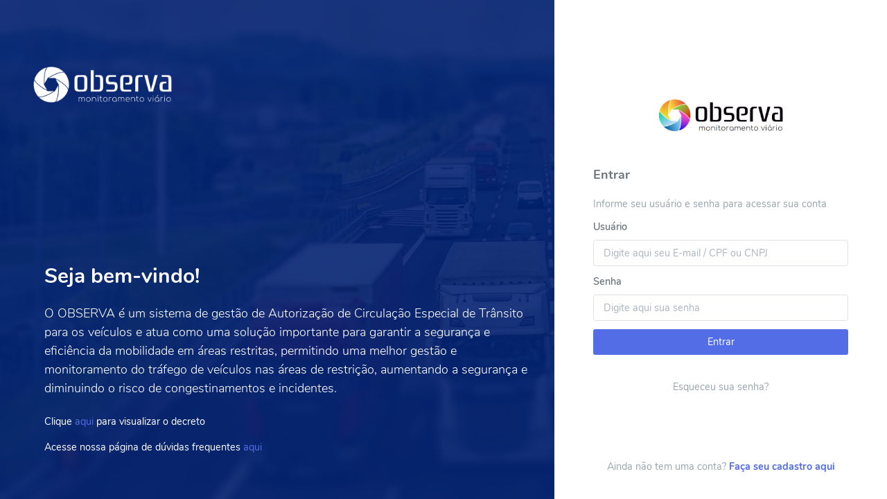

--- FILE ---
content_type: text/html; charset=utf-8
request_url: https://sistema.observa.app.br/publico/login.aspx?ReturnUrl=%2F
body_size: 7073
content:


<!DOCTYPE html>

<html xmlns="http://www.w3.org/1999/xhtml">
<head><meta http-equiv="Content-Type" content="text/html; charset=utf-8" /><meta charset="utf-8" /><title>
	OBSERVA - Plataforma de Gestão de Autorização de Circulação
</title><meta name="viewport" content="width=device-width, initial-scale=1.0" /><meta content="Plataforma completa para gestão de autorização de circulação de veículos" name="description" /><meta content="Sentran" name="author" />

    <!-- App favicon -->
    <link rel="shortcut icon" href="/assets/images/favicon.ico" />

    <!-- App css -->
    <link href="/assets/css/app-modern.min.css" rel="stylesheet" type="text/css" />

    <!-- Icons css -->
    <link href="/assets/css/icons.min.css" rel="stylesheet" type="text/css" />
</head>

<body class="authentication-bg1 pb-0">

    <form method="post" action="./login.aspx?ReturnUrl=%2f" onkeypress="javascript:return WebForm_FireDefaultButton(event, 'Conteudo_btnEntrar')" id="form2" enctype="multipart/form-data">
<div class="aspNetHidden">
<input type="hidden" name="__EVENTTARGET" id="__EVENTTARGET" value="" />
<input type="hidden" name="__EVENTARGUMENT" id="__EVENTARGUMENT" value="" />
<input type="hidden" name="__VIEWSTATE" id="__VIEWSTATE" value="2ilhldVPrMeJP4p0lLEjDQGIj87DxuNgFAMwhYANEJjuDpNAc3ARjf2kV+I3NXlIszH8N8iihTKLuwiSMg+REdpN9UHnELezhthxUTDk7kCANm/7MVqX6Xv6MtjPxkq/ma4XQwygPxH14sjmnxu7zJKklBz54sxwPqSVjzyh2yrABDID2xUa8SgVv260H55e" />
</div>

<script type="text/javascript">
//<![CDATA[
var theForm = document.forms['form2'];
if (!theForm) {
    theForm = document.form2;
}
function __doPostBack(eventTarget, eventArgument) {
    if (!theForm.onsubmit || (theForm.onsubmit() != false)) {
        theForm.__EVENTTARGET.value = eventTarget;
        theForm.__EVENTARGUMENT.value = eventArgument;
        theForm.submit();
    }
}
//]]>
</script>


<script src="/WebResource.axd?d=pynGkmcFUV13He1Qd6_TZNgt3kfyGAQ7m6IGjZzhsoHR1dYkkq1QnONSqndFSrPBF_USF_YCtf91tBLfkNQQ_A2&amp;t=638901526200000000" type="text/javascript"></script>


<script src="/ScriptResource.axd?d=NJmAwtEo3Ipnlaxl6CMhvi9e7lTBVAAAyHYk-u2of4gvxul7hk8kIrXTGC6imoDzdBwXPPjfYVyw9mBBXdm93YMLJrQQwyKK45DaYeLPRujW10ibKx2eJReBYEiXrp7GHk9Lx-l6iWilrUjA-kbEUKdlvfq0Z4idTz2uZW-8SGU1&amp;t=345ad968" type="text/javascript"></script>
<script src="/ScriptResource.axd?d=dwY9oWetJoJoVpgL6Zq8OBYkjC6PJNml8enI5n6aJTIOElgTeWvZOgvfatPd2g2NzQjYCqQYBlQHfcrWYTaW3xfs5Prp2p-0hHhBJGhIIslq9BLuYpfvKedRdg3sCrMP-P7Ug7-VNAVivdZsVBxHs-kzvTIZ7Y8vZFpmN6iOZgQ1&amp;t=345ad968" type="text/javascript"></script>
<div class="aspNetHidden">

	<input type="hidden" name="__VIEWSTATEGENERATOR" id="__VIEWSTATEGENERATOR" value="9DA7BA52" />
	<input type="hidden" name="__EVENTVALIDATION" id="__EVENTVALIDATION" value="UbGjxy4jOJPJmFM8+lnCdOjxyKtNNwBssEsjbTmE0/wWMrOOpgPjexxfrSohB43Ggd38HviI4aPDwKuW/U8E+BqFXN0Xn7/[base64]" />
</div>

        <div class="auth-fluid" style="background-image: url('../assets/images/bg/bg-init-1.png'); background-size: cover">

            <!-- Auth fluid right content -->
            <div class="auth-fluid-right ">
                <img src="../assets/images/observa-logo-white.png" class="img-fluid logo-sm" style="max-width: 200px" />

                <div class="auth-user-testimonial ml-4" 
                        style="overflow: auto; max-height: 65%;">

                    <h2 class="mb-3">Seja bem-vindo!</h2>

                    <div id="spnReumo" class="lead mb-3" style="width: 100%">
                        O OBSERVA é um sistema de gestão de Autorização de Circulação Especial de Trânsito para os veículos e atua como uma solução importante para garantir a segurança e
                        eficiência da mobilidade em áreas restritas, permitindo uma melhor gestão e monitoramento do tráfego de veículos nas áreas de restrição, 
                        aumentando a segurança e diminuindo o risco de congestinamentos e incidentes. 
                    </div>
                    <p id="pDecretoOsasco" style="display: none;">
                         Decreto nº 10.676, de 07 de março de 2012, que dispõe sobre a implantação de programa de restrição ao trânsito de veículos automotores pesados, do tipo caminhão, no Município de Osasco.
                    </p>
                    <p id="pDecreto">
                        Clique<a href="../pages-recoverpw-2.html" id="hrefDecreto" class="text-succ"> aqui </a>para visualizar o decreto
                    </p>
                    <p id="pDuvidasFrequentes">
                        Acesse nossa página de dúvidas frequentes <a id="modal-button" class="text-succ" style="cursor: pointer;">aqui</a>
                    </p>
                    <div id="linkYT"></div>    
                </div>

                <!-- end auth-user-testimonial-->
                
            </div>
            <!-- end Auth fluid right content -->

            

    <style>
      #modal-overlay {
        position: fixed;
        top: 0;
        left: 0;
        width: 65%;
        height: 100%;
        display: none;
      }

      #modal {
        position: absolute;
        top: 50%;
        left: 50%;
        transform: translate(-50%, -50%);
        background-color: #fff;
        width: 80%;
        max-height: 90%;
        overflow-y: auto;
        padding: 20px;
        border-radius: 5px;
        display: flex;
        flex-direction: column;
      }

      #modal-close-button {
        align-self: flex-end;
        font-size: 20px;
        font-weight: bold;
        border: none;
        background-color: transparent;
        cursor: pointer;
      }

      #modal-content {
        flex-grow: 1;
      }

      #modal-overlay.active {
        display: block;
        justify-content: center;
        align-items: center;
      }
    </style>

        <script type="text/javascript">
//<![CDATA[
Sys.WebForms.PageRequestManager._initialize('ctl00$Conteudo$ScriptManager1', 'form2', ['tctl00$Conteudo$UpdatePanel2','Conteudo_UpdatePanel2','tctl00$Conteudo$UpdatePanel1','Conteudo_UpdatePanel1'], [], [], 90, 'ctl00');
//]]>
</script>

        
            <div id="modal-overlay">
                <div id="modal">
                    <button id="modal-close-button">X</button>
                    <div id="Conteudo_modalContent">
			            
                    
   
<h4>1. Eu posso usar minha área no sistema para cadastrar veículos de terceiros:</h4>
R: Não, cada cadastro de Pessoa Física ou Jurídica só poderá cadastrar veículos em seu nome.
<hr />
<h4>2. Já posso solicitar Autorização de Transporte de Carga (AETC) agora?</h4>
R: Sim, esse recurso está disponível no sistema.
<hr />
<h4>3. Posso cadastrar vários veículos de uma vez, como?</h4>
R: Sim, no sistema você pode efetuar o cadastro em Lote, para tanto você poderá baixar o arquivo XLSX modelo – esse arquivo pode ser editado no Excel – e após gravação dos seus dados conforme modelo poderá importar na mesma tela. Uma verificação em cada linha da planilha será efetuada e caso existam erros o sistema informa. É importante lembrar que caso o veículo seja de placa de fora de Jacareí apenas os campos Placa e Capacidade máxima de carga serão obrigatórios. Para veículos de Jacareí será necessário informar todos os campos e após o cadastro é necessário entrar na edição de cada veículo para inserir os anexos necessários quando for o caso (cópia de CRLV e Comprovante de guarda do veículo).
<hr />
<h4>4. Se eu não tiver Autorização de Transporte de Carga (AETC) estarei sujeito a multas?</h4>
R. Sim, os veículos de carga pesada que não estiverem transitando com AETC autorizada estarão sujeitos à multas. Consultar condições e obrigatoriedade no decreto anexo.
<hr />
<h4>5. Quando é necessário cadastrar a placa da carroceria?</h4>
R. Se a quantidade de eixos do cavalo estiver dentro do limite permitido pelo Decreto, não é necessário realizar o cadastro. No entanto, se a carroceria estiver acoplada ao cavalo e o conjunto exceder o número de eixos permitido, a placa da carroceria também deve ser cadastrada.
<div id="Conteudo_ctl02_DivLinks">
    <hr />
	<h4>Tenha mais informações no site oficial da prefeitura</h4>
    <a id="Conteudo_ctl02_hrefSiteOficialPref" style="cursor: pointer; color: blue;">Clique aqui</a> para acessar o site da prefeitura.
    <hr />
    <h4>Tem alguma dúvida que não esteja listada acima? Entre em contato.</h4>
    <span id="Conteudo_ctl02_dadosContato"></span>
</div>
</div>
                    <div id="modal-content2" style="display: none;">
                        <div class="row">
                            <div class="col-12 mb-2">
                                <label for="txtNome" class="form-label">Nome</label>
                                <input name="ctl00$Conteudo$txtNome" type="text" id="Conteudo_txtNome" class="form-control" placeholder="Digite aqui seu nome" />
                            </div>
                            <div class="col-12 mb-2">
                                <label for="txtEmail" class="form-label">E-mail</label>
                                <input name="ctl00$Conteudo$txtEmail" type="text" id="Conteudo_txtEmail" class="form-control" placeholder="Digite aqui seu e-mail" />
                            </div>
                            <div class="col-12 mb-2">
                                <label for="txtTelefone" class="form-label">Telefone</label>
                                <input name="ctl00$Conteudo$txtTelefone" type="text" id="Conteudo_txtTelefone" class="form-control" placeholder="Digite aqui seu telefone" />
                            </div>
                            <div class="col-12 mb-2">
                                <label for="txtMensagem" class="form-label">Mensagem</label>
                                <textarea name="ctl00$Conteudo$txtMensagem" rows="4" cols="20" id="Conteudo_txtMensagem" class="form-control" placeholder="Digite aqui sua mensagem">
</textarea>
                            </div>
                            <div class="col-12 mb-2">
                                <div id="Conteudo_UpdatePanel2" class=" mb-2">
	
                                        <div id="Conteudo_divMensagem" style="border: 1px solid silver; text-align: center; width: 100%; padding: 5px; display: none;"> Testando </div>
                                    
</div>
                            </div>
                            <div class="col-12 mb-2" style="text-align: center;">
                                <div id="Conteudo_UpdatePanel1" class=" mb-2">
	
                                        <input type="submit" name="ctl00$Conteudo$btnEnviarEmail" value="Enviar E-mail" id="Conteudo_btnEnviarEmail" class="btn btn-primary btn-block" />
                                    
</div>
                                <!--<input type="button" class="btn btn-primary btn-block" onclick="javascript:enviar()" value="Enviar E-mail" />-->
                                <a href="#"  onclick="EsconderCampos(); return false;" class="text-muted  d-block mt-4">Voltar</a>
                            </div>
                        </div>
                    </div>
                </div>
            </div>

        <!--Auth fluid left content -->
        <div class="auth-fluid-form-box">
            <div class="align-items-center d-flex h-100">
                <div class="card-body">

                    <!-- BLOCO DE AVISO DE MANUTENÇÃO
                    <div class="alert alert-warning text-center" style="border-radius: 6px; font-size: 15px; display:flex; flex-direction:column; align-items:center;">
    
                        <svg xmlns="http://www.w3.org/2000/svg" width="42" height="42" fill="#856404" viewBox="0 0 16 16" style="margin-bottom: 10px;">
                            <path d="M7.938 2.016a.13.13 0 0 1 .125 0l6.857 11.856c.03.053.03.117 0 .17A.132.132 0 0 1 14.8 14H1.2a.132.132 0 0 1-.12-.058.153.153 0 0 1 0-.17L7.938 2.016zM8 5c-.535 0-.954.462-.9.995l.35 3.507a.552.552 0 0 0 1.1 0l.35-3.507A.905.905 0 0 0 8 5zm.002 6a1 1 0 1 0 0 2 1 1 0 0 0 0-2z"/>
                        </svg>

                        <strong>Sistema em manutenção!</strong><br />
                        Estamos realizando ajustes e trabalhamos para retornar ao ar o mais breve possível.<br />
                        Agradecemos a compreensão.
                    </div>
                    FIM DO BLOCO DE MANUTENÇÃO -->

                    <!-- Logo -->
                    <div class=" text-center text-lg-start mb-4">
                        <a href="#" class="logo-dark">
                            <span>
                                <img id="Conteudo_imgLogo" alt="dark logo" src="/assets/images/logo.png" style="min-width: 40% !important; max-width: 50%; max-height: 200px; !important" />

                            </span>
                        </a>
                    </div>

                    <!-- title-->
                    <h4 class="mt-0 py-2">Entrar</h4>
                    <p class="text-muted mb-2">Informe seu usuário e senha para acessar sua conta</p>

                    <!-- form -->
                        <!-- EXIBIÇÃO DE ERROS NA JANELA -->
                        
                        <!-- FIM ALERTA -->
                    <div class="row">
                        <div class="col-12 mb-2">
                             <label for="txtUsuario" class="form-label">Usuário</label>
                            <input name="ctl00$Conteudo$txtUsuario" type="text" id="Conteudo_txtUsuario" class="form-control" placeholder="Digite aqui seu E-mail / CPF ou CNPJ" />
                        </div>
                        <div class="col-12 mb-2">
                            <label for="txtSenha" class="form-label">Senha</label>
                            <input name="ctl00$Conteudo$txtSenha" type="password" id="Conteudo_txtSenha" class="form-control" placeholder="Digite aqui sua senha" />
                        </div>
                        <div class="col-12 mb-2 text-center">
                            <input type="submit" name="ctl00$Conteudo$btnEntrar" value="Entrar" id="Conteudo_btnEntrar" class="btn btn-primary btn-block" />
                            <!--<a href="pages-recoverpw-2.html" class="text-muted  d-block mt-2">Esqueceu sua senha?</a>-->
                            <a href="#" onclick="window.location.href='recuperarsenha.aspx' + window.location.search;return false;" class="text-muted  d-block mt-4">Esqueceu sua senha?</a>
                        </div>
                    </div>
                        
                    <!-- end form-->

                    <!-- Footer-->
                    <footer class="footer footer-alt">
                        <p class="text-muted">Ainda não tem uma conta? <a id="Conteudo_lkbNovaConta" class="text-primary ms-1" href="javascript:__doPostBack(&#39;ctl00$Conteudo$lkbNovaConta&#39;,&#39;&#39;)"><b>Faça seu cadastro aqui</b></a> </p>
                    </footer>

                </div>
                <!-- end .card-body -->
            </div>
            <!-- end .align-items-center.d-flex.h-100-->
        </div>
        <!-- end auth-fluid-form-box-->

        <input name="ctl00$Conteudo$hdnEmailContato" type="hidden" id="Conteudo_hdnEmailContato" />

        <script>
            const modalButton = document.getElementById("modal-button");
            const modalOverlay = document.getElementById("modal-overlay");
            const modalCloseButton = document.getElementById("modal-close-button");

            modalButton.addEventListener("click", function () {
                document.getElementById("Conteudo_divMensagem").style.display = "none";
                modalOverlay.style.display = "block";
                LimparObjetos();
            });

            modalCloseButton.addEventListener("click", function () {
                document.getElementById("Conteudo_divMensagem").style.display = "none";
                modalOverlay.style.display = "none";
            });

            function LimparObjetos() {
                document.getElementById('Conteudo_txtNome').value = '';
                document.getElementById('Conteudo_txtEmail').value = '';
                document.getElementById('Conteudo_txtTelefone').value = '';
                document.getElementById('Conteudo_txtMensagem').value = '';
            }

            function MostrarCampos() {
                document.getElementById("modal-content").style.display = "none";
                document.getElementById("modal-content2").style.display = "block";
            }

            function EsconderCampos() {
                document.getElementById("modal-content").style.display = "block";
                document.getElementById("modal-content2").style.display = "none";
            }
        </script>



        </div>

    </form>

    <!-- end auth-fluid-->
    <!-- Vendor js -->
    <script src="/assets/js/vendor.min.js"></script>

    <!-- App js -->
    <script src="/assets/js/app.js"></script>

</body>
</html>



--- FILE ---
content_type: application/x-javascript
request_url: https://sistema.observa.app.br/assets/js/app.js
body_size: 8997
content:
/**
 * Theme: Hyper - Responsive Bootstrap 4 Admin Dashboard
 * Author: Coderthemes
 * Module/App: Layout Js
 */


/**
 * LeftSidebar
 * @param {*} $ 
 */
!function ($) {
    'use strict';

    var LeftSidebar = function () {
        this.body = $('body'),
        this.window = $(window),
        this.menuContainer = $('#left-side-menu-container');
    };

    /**
     * Reset the theme
     */
    LeftSidebar.prototype._reset = function() {
        this.body.removeAttr('data-leftbar-theme');
    },

    /**
     * Activates the condensed side bar
     */
    LeftSidebar.prototype.activateCondensedSidebar = function () {
        this.body.attr('data-leftbar-compact-mode', 'condensed');
    },

    /**
     * Deactivates the condensed side bar
     */
    LeftSidebar.prototype.deactivateCondensedSidebar = function() {
        this.body.removeAttr('data-leftbar-compact-mode');
    },
  
    /**
     * Activates the scrollable sidenar
     */
    LeftSidebar.prototype.activateScrollableSidebar = function() {
        this.body.attr('data-leftbar-compact-mode', 'scrollable');
    },

    /**
     * Deactivates the scrollbar
     */
    LeftSidebar.prototype.deactivateScrollableSidebar = function() {
        this.body.removeAttr('data-leftbar-compact-mode');
    },

    /**
     * Activates the default theme
     */
    LeftSidebar.prototype.activateDefaultTheme = function () {
        this._reset();
    },
    
    /**
     * Activates the light theme
     */
    LeftSidebar.prototype.activateLightTheme = function() {
        this._reset();
        this.body.attr('data-leftbar-theme', 'light');
    },

    /**
     * Activates the dark theme
     */
    LeftSidebar.prototype.activateDarkTheme = function() {
        this._reset();
        this.body.attr('data-leftbar-theme', 'dark');
    },

    /**
     * Initilizes the menu
     */
    LeftSidebar.prototype.initMenu = function() {
        var self = this;

        // resets everything
        this._reset();

        // sidebar - main menu
        $('.side-nav').metisMenu();

        // click events
        // Left menu collapse
        $(document).on('click', '.button-menu-mobile', function(e) {
            e.preventDefault();
            self.body.toggleClass('sidebar-enable');

            // if (self.window.width() >= 768) {
            //   self.body.toggleClass('enlarged');
            // } else {
            //   self.body.removeClass('enlarged');
            // }
        });

        // activate the menu in left side bar based on url
        $('.side-nav a').each(function() {
        var pageUrl = window.location.href.split(/[?#]/)[0];
        if (this.href == pageUrl) {
            $(this).addClass('active');
            $(this)
            .parent()
            .addClass('mm-active'); // add active to li of the current link
            $(this)
            .parent()
            .parent()
            .addClass('mm-show');
            $(this)
            .parent()
            .parent()
            .prev()
            .addClass('active'); // add active class to an anchor
            $(this)
            .parent()
            .parent()
            .parent()
            .addClass('mm-active');
            $(this)
            .parent()
            .parent()
            .parent()
            .parent()
            .addClass('mm-show'); // add active to li of the current link
            $(this)
            .parent()
            .parent()
            .parent()
            .parent()
            .parent()
            .addClass('mm-active');
            $(this)
            .parent()
            .parent()
            .parent()
            .parent()
            .parent()
            .parent()
            .addClass('mm-show');
            $(this)
            .parent()
            .parent()
            .parent()
            .parent()
            .parent()
            .parent()
            .parent()
            .addClass('mm-active'); // add active to li of the current link
        }
        });
    },

    /**
     * Initilizes the menu
     */
    LeftSidebar.prototype.init = function() {
        this.initMenu();
    },
  
    $.LeftSidebar = new LeftSidebar, $.LeftSidebar.Constructor = LeftSidebar
}(window.jQuery),


/**
 * Topbar
 * @param {*} $ 
 */
function ($) {
    'use strict';

    var Topbar = function () {
        this.$body = $('body'),
        this.$window = $(window)
    };

    /**
     * Initilizes the menu
     */
    Topbar.prototype.initMenu = function() {
        if ($('.topnav-menu').length) {
            $('.topnav-menu li a').each(function () {
                var pageUrl = window.location.href.split(/[?#]/)[0];
                if (this.href == pageUrl) {
                    $(this).addClass('active');
                    $(this).parent().parent().addClass('active'); // add active to li of the current link
                    $(this).parent().parent().parent().parent().addClass('active');
                    $(this).parent().parent().parent().parent().parent().parent().addClass('active');
                }
            });

            // Topbar - main menu
            $('.navbar-toggle').on('click', function () {
                $(this).toggleClass('open');
                $('#navigation').slideToggle(400);
            });
        }
    },
    // init search
    Topbar.prototype.initSearch = function() {
        // Serach Toggle
        var navDropdowns = $('.navbar-custom .dropdown:not(.app-search)');

        // hide on other click
        $(document).on('click', function (e) {
            if($(e.target).closest('#search-dropdown').length === 0) {
                $('#search-dropdown').removeClass('d-block');
            }
            return true;
        });

        // Serach Toggle
        $('#top-search').on('click', function (e) {
            e.preventDefault();
            navDropdowns.children('.dropdown-menu.show').removeClass('show');
            $('#search-dropdown').addClass('d-block');
            return false;
        });

        // hide search on opening other dropdown
        navDropdowns.on('show.bs.dropdown', function () {
            $('#search-dropdown').removeClass('d-block');
        });


    },

    /**
     * Initilizes the menu
     */
    Topbar.prototype.init = function() {
        this.initMenu();

        this.initSearch();
    },
    $.Topbar = new Topbar, $.Topbar.Constructor = Topbar
}(window.jQuery),


/**
 * RightBar
 * @param {*} $ 
 */
function ($) {
    'use strict';

    var RightBar = function () {
        this.body = $('body'),
        this.window = $(window)
    };

    /** 
     * Select the option based on saved config
    */
   RightBar.prototype._selectOptionsFromConfig = function() {
        var config = $.App.getLayoutConfig();
        if (config) {
            // sideBarTheme
            switch (config.sideBarTheme) {
                case 'default':
                    $('#default-check').prop('checked', true);
                    break;
                case 'light':
                    $('#light-check').prop('checked', true);
                    break;
                case 'dark':
                    $('#dark-check').prop('checked', true);
                    break;
            }

            if (config.isBoxed) {
                $('#boxed-check').prop('checked', true);
            } else {
                $('#fluid-check').prop('checked', true);
            }
            if (config.isCondensed) $('#condensed-check').prop('checked', true);
            if (config.isScrollable) $('#scrollable-check').prop('checked', true);
            if (!config.isScrollable && !config.isCondensed) $('#fixed-check').prop('checked', true);

            // overall color scheme
            if (!config.isDarkModeEnabled) {
                $('#light-mode-check').prop('checked', true);
                if (config.layout === 'vertical')
                    $('input[type=radio][name=theme]').prop('disabled', false);
            } 
            if (config.isDarkModeEnabled) {
                $('#dark-mode-check').prop('checked', true);
                if (config.layout === 'vertical')
                    $('input[type=radio][name=theme]').prop('disabled', false);
            }
        }
    },
  
    /**
     * Toggles the right sidebar
     */
    RightBar.prototype.toggleRightSideBar = function() {
        var self = this;
        self.body.toggleClass('right-bar-enabled');
        self._selectOptionsFromConfig();
    },

    /**
     * Initilizes the right side bar
     */
    RightBar.prototype.init = function() {
        var self = this;

        // right side-bar toggle
        $(document).on('click', '.right-bar-toggle', function () {
            self.toggleRightSideBar();
        });

        $(document).on('click', 'body', function (e) {
            if ($(e.target).closest('.right-bar-toggle, .right-bar').length > 0) {
                return;
            }

            if (
                $(e.target).closest('.left-side-menu, .side-nav').length > 0 ||
                $(e.target).hasClass('button-menu-mobile') ||
                $(e.target).closest('.button-menu-mobile').length > 0
            ) {
                return;
            }
            $('body').removeClass('right-bar-enabled');
            $('body').removeClass('sidebar-enable');
            return;
        });

        // width mode
        $('input[type=radio][name=width]').change(function () {
            switch ($(this).val()) {
                case 'fluid':
                    $.App.activateFluid();
                    break;
                case 'boxed':
                    $.App.activateBoxed();
                    break;
            }
        });

        // theme
        $('input[type=radio][name=theme]').change(function () {
            switch ($(this).val()) {
                case 'default':
                    $.App.activateDefaultSidebarTheme();
                    break;
                case 'light':
                    $.App.activateLightSidebarTheme();
                    break;
                case 'dark':
                    $.App.activateDarkSidebarTheme();
                    break;
            }
        });

        // compact
        $('input[type=radio][name=compact]').change(function () {
            switch ($(this).val()) {
                case 'fixed':
                    $.App.deactivateCondensedSidebar();
                    $.App.deactivateScrollableSidebar();
                    break;
                case 'scrollable':
                    $.App.activateScrollableSidebar();
                    break;
                case 'condensed':
                    $.App.activateCondensedSidebar();
                    break;
            }
        });

        // overall color scheme
        $('input[type=radio][name=color-scheme-mode]').change(function () {
            switch ($(this).val()) {
                case 'light':
                    $.App.deactivateDarkMode();
                    $.App.activateDefaultSidebarTheme();
                    $('#default-check').prop('checked', true);
                    $('input[type=radio][name=theme]').prop('disabled', false);
                    break;
                case 'dark':
                    $.App.activateDarkMode();
                    $('#dark-check').prop('checked', true);
                    // $('input[type=radio][name=theme]').prop('disabled', true);
                    break;
            }
        });        

        // reset
        $('#resetBtn').on('click', function (e) {
            e.preventDefault();
            // reset to default
            $.App.resetLayout(function() {
                self._selectOptionsFromConfig();
            });
        });
    },

    $.RightBar = new RightBar, $.RightBar.Constructor = RightBar
}(window.jQuery),


/**
 * Layout and theme manager
 * @param {*} $ 
 */

function ($) {
    'use strict';

    // Layout and theme manager
    var SIDEBAR_THEME_DEFAULT = 'default';
    var SIDEBAR_THEME_LIGHT = 'light';
    var SIDEBAR_THEME_DARK = 'dark';

    var DEFAULT_CONFIG = {
        sideBarTheme: SIDEBAR_THEME_DEFAULT,
        isBoxed: false,
        isCondensed: false,
        isScrollable: false,
        isDarkModeEnabled: false
    };

    var LayoutThemeApp = function () {
        this.body = $('body'),
        this.window = $(window),
        this._config = {};
        this.defaultSelectedStyle = null;
    };

    /**
    * Preserves the config
    */
    LayoutThemeApp.prototype._saveConfig = function(newConfig) {
        $.extend(this._config, newConfig);
        // sessionStorage.setItem('_HYPER_CONFIG_', JSON.stringify(this._config));
    },

    /**
     * Get the stored config
     */
    LayoutThemeApp.prototype._getStoredConfig = function() {
        var bodyConfig = this.body.data('layoutConfig');
        var config = DEFAULT_CONFIG;
        if (bodyConfig) {
            config['sideBarTheme'] = bodyConfig['leftSideBarTheme'];
            config['isBoxed'] = bodyConfig['layoutBoxed'];
            config['isCondensed'] = bodyConfig['leftSidebarCondensed'];
            config['isScrollable'] = bodyConfig['leftSidebarScrollable'];
            config['isDarkModeEnabled'] = bodyConfig['darkMode'];
        }
        return config;
    },

    /**
    * Apply the given config and sets the layout and theme
    */
    LayoutThemeApp.prototype._applyConfig = function() {
        var self = this;

        // getting the saved config if available
        this._config = this._getStoredConfig();

        // activate menus
        $.LeftSidebar.init();

        // sets the theme
        switch (self._config.sideBarTheme) {
            case SIDEBAR_THEME_DARK: {
                self.activateDarkSidebarTheme();
                break;
            }
            case SIDEBAR_THEME_LIGHT: {
                self.activateLightSidebarTheme();
                break;
            }
        }

        // enable or disable the dark mode
        if (self._config.isDarkModeEnabled)
            self.activateDarkMode();
        else
            self.deactivateDarkMode();

        // sets the boxed
        if (self._config.isBoxed) self.activateBoxed();

        // sets condensed view
        if (self._config.isCondensed) self.activateCondensedSidebar();

        // sets scrollable navbar
        if (self._config.isScrollable) self.activateScrollableSidebar();
    },

    /**
     * Initilizes the layout
     */
    LayoutThemeApp.prototype._adjustLayout = function() {
        // in case of small size, add class enlarge to have minimal menu
        if (this.window.width() >= 750 && this.window.width() <= 1028) {
            this.activateCondensedSidebar(true);
        } else {
            var config = this._getStoredConfig();
            if (!config.isCondensed && !config.isScrollable)
                this.deactivateCondensedSidebar();
        }
    },

    /**
     * Activate fluid mode
     */
    LayoutThemeApp.prototype.activateFluid = function() {
        this._saveConfig({ isBoxed: false });
        this.body.attr('data-layout-mode', 'fluid');
    },

    /**
     * Activate boxed mode
     */
    LayoutThemeApp.prototype.activateBoxed = function() {
        this._saveConfig({ isBoxed: true });
        this.body.attr('data-layout-mode', 'boxed');
    },

    /**
     * Activates the condensed side bar
     */
    LayoutThemeApp.prototype.activateCondensedSidebar = function(ignoreToStore) {
        if (!ignoreToStore) {
            this._saveConfig({
                isCondensed: true,
                isScrollable: false
            });
        }
        $.LeftSidebar.activateCondensedSidebar();
    },

    /**
     * Deactivates the condensed side bar
     */
    LayoutThemeApp.prototype.deactivateCondensedSidebar = function() {
        this._saveConfig({ isCondensed: false });
        $.LeftSidebar.deactivateCondensedSidebar();
    }

    /**
     * Activates the scrollable sidenar
     */
    LayoutThemeApp.prototype.activateScrollableSidebar = function() {
        this._saveConfig({ isScrollable: true, isCondensed: false });
        $.LeftSidebar.activateScrollableSidebar();
    },

    /**
     * Deactivates the scrollable sidenar
     */
    LayoutThemeApp.prototype.deactivateScrollableSidebar = function() {
        this._saveConfig({ isScrollable: false });
        $.LeftSidebar.deactivateScrollableSidebar();
    },

    /**
     * Activates the default theme
     */
    LayoutThemeApp.prototype.activateDefaultSidebarTheme = function() {
        $.LeftSidebar.activateDefaultTheme();
        this._saveConfig({ sideBarTheme: SIDEBAR_THEME_DEFAULT });
    },

    /**
     * Activates the light theme
     */
    LayoutThemeApp.prototype.activateLightSidebarTheme = function() {
        // this._resetLayout();
        $.LeftSidebar.activateLightTheme();
        this._saveConfig({ sideBarTheme: SIDEBAR_THEME_LIGHT });
    },

    /**
     * Activates the dark theme
     */
    LayoutThemeApp.prototype.activateDarkSidebarTheme = function() {
        // this._resetLayout();
        $.LeftSidebar.activateDarkTheme();
        this._saveConfig({ sideBarTheme: SIDEBAR_THEME_DARK });
    },

    /**
     * toggle the dark mode
     */
    LayoutThemeApp.prototype.activateDarkMode = function() {
        $("#light-style").attr("disabled", true);
        $("#dark-style").attr("disabled", false);
        $.LeftSidebar.activateDarkTheme();
        this._saveConfig({ isDarkModeEnabled: true, sideBarTheme: SIDEBAR_THEME_DARK });
    }

    /**
     * Deactivate the dark mode
     */
    LayoutThemeApp.prototype.deactivateDarkMode = function() {
        $("#light-style").attr("disabled", false);
        $("#dark-style").attr("disabled", true);
        this._saveConfig({ isDarkModeEnabled: false });
    }

    /**
     * Clear out the saved config
     */
    LayoutThemeApp.prototype.clearSavedConfig = function() {
        this._config = DEFAULT_CONFIG;
    },

    /**
     * Gets the config
     */
    LayoutThemeApp.prototype.getConfig = function() {
        return this._config;
    },

    /**
     * Reset to default
     */
    LayoutThemeApp.prototype.reset = function(callback) {
        this.clearSavedConfig();
        
        var self = this;
        if($("#main-style-container").length) {
            self.defaultSelectedStyle = $("#main-style-container").attr('href');
        }
        self.deactivateCondensedSidebar();
        self.deactivateDarkMode();
        self.activateDefaultSidebarTheme();
        self.activateFluid();
        // calling the call back to let the caller know that it's done
        callback();
    },

    /**
     * 
     */
    LayoutThemeApp.prototype.init = function() {
        var self = this;

        if($("#main-style-container").length) {
            self.defaultSelectedStyle = $("#main-style-container").attr('href');
        }
        
        // initilize the menu
        this._applyConfig();

        // adjust layout based on width
        this._adjustLayout();

        // on window resize, make menu flipped automatically
        this.window.on('resize', function (e) {
            e.preventDefault();
            self._adjustLayout();
        });

        // topbar
        $.Topbar.init();
    },

    $.LayoutThemeApp = new LayoutThemeApp, $.LayoutThemeApp.Constructor = LayoutThemeApp
}(window.jQuery);
/**
 * Theme: Hyper - Responsive Bootstrap 4 Admin Dashboard
 * Author: Coderthemes
 * Module/App: Main Js
 */


!function($) {
    "use strict";

    /**
    Portlet Widget
    */
    var Portlet = function() {
        this.$body = $("body"),
        this.$portletIdentifier = ".card",
        this.$portletCloser = '.card a[data-toggle="remove"]',
        this.$portletRefresher = '.card a[data-toggle="reload"]'
    };

    //on init
    Portlet.prototype.init = function() {
        // Panel closest
        var $this = this;
        $(document).on("click",this.$portletCloser, function (ev) {
            ev.preventDefault();
            var $portlet = $(this).closest($this.$portletIdentifier);
                var $portlet_parent = $portlet.parent();
            $portlet.remove();
            if ($portlet_parent.children().length == 0) {
                $portlet_parent.remove();
            }
        });

        // Panel Reload
        $(document).on("click",this.$portletRefresher, function (ev) {
            ev.preventDefault();
            var $portlet = $(this).closest($this.$portletIdentifier);
            // This is just a simulation, nothing is going to be reloaded
            $portlet.append('<div class="card-disabled"><div class="card-portlets-loader"></div></div>');
            var $pd = $portlet.find('.card-disabled');
            setTimeout(function () {
                $pd.fadeOut('fast', function () {
                    $pd.remove();
                });
            }, 500 + 300 * (Math.random() * 5));
        });
    },
    //
    $.Portlet = new Portlet, $.Portlet.Constructor = Portlet
    
}(window.jQuery),

function($) {
    'use strict';

    var AdvanceFormApp = function() {
        this.$body = $('body'),
        this.$window = $(window)
    };


    /** 
     * Initlizes the select2
    */
    AdvanceFormApp.prototype.initSelect2 = function() {
        // Select2
        $('[data-toggle="select2"]').select2();
    },

    /** 
     * Initlized mask
    */
    AdvanceFormApp.prototype.initMask = function() {
        $('[data-toggle="input-mask"]').each(function (idx, obj) {
            var maskFormat = $(obj).data("maskFormat");
            var reverse = $(obj).data("reverse");
            if (reverse != null)
                $(obj).mask(maskFormat, {'reverse': reverse});
            else
                $(obj).mask(maskFormat);
        });
    },

    // Datetime and date range picker
    AdvanceFormApp.prototype.initDateRange = function() {
        var defaultOptions = {
            "cancelClass": "btn-light",
            "applyButtonClasses": "btn-success"
        };

        // date pickers
        $('[data-toggle="date-picker"]').each(function (idx, obj) {
            var objOptions = $.extend({}, defaultOptions, $(obj).data());
            $(obj).daterangepicker(objOptions);
        });

        //date pickers ranges only
        var start = moment().subtract(29, 'days');
        var end = moment();
        var defaultRangeOptions = {
            startDate: start,
            endDate: end,
            ranges: {
            'Today': [moment(), moment()],
            'Yesterday': [moment().subtract(1, 'days'), moment().subtract(1, 'days')],
            'Last 7 Days': [moment().subtract(6, 'days'), moment()],
            'Last 30 Days': [moment().subtract(29, 'days'), moment()],
            'This Month': [moment().startOf('month'), moment().endOf('month')],
            'Last Month': [moment().subtract(1, 'month').startOf('month'), moment().subtract(1, 'month').endOf('month')]
            }
        };

        $('[data-toggle="date-picker-range"]').each(function (idx, obj) {
            var objOptions = $.extend({}, defaultRangeOptions, $(obj).data());
            var target = objOptions["targetDisplay"];
            //rendering
            $(obj).daterangepicker(objOptions, function(start, end) {
                if (target)
                    $(target).html(start.format('MMMM D, YYYY') + ' - ' + end.format('MMMM D, YYYY'));
            });
        });
    },

    // time picker
    AdvanceFormApp.prototype.initTimePicker = function() {
        var defaultOptions = {
            "showSeconds": true,
            "icons": {
                "up": "mdi mdi-chevron-up",
                "down": "mdi mdi-chevron-down"
            }
        };

        // time picker
        $('[data-toggle="timepicker"]').each(function (idx, obj) {
            var objOptions = $.extend({}, defaultOptions, $(obj).data());
            $(obj).timepicker(objOptions);
        });
    },

    // touchspin
    AdvanceFormApp.prototype.initTouchspin = function() {
        var defaultOptions = {
        };

        // touchspin
        $('[data-toggle="touchspin"]').each(function (idx, obj) {
            var objOptions = $.extend({}, defaultOptions, $(obj).data());
            $(obj).TouchSpin(objOptions);
        });
    },

    // maxlength
    AdvanceFormApp.prototype.initMaxlength = function() {
        var defaultOptions = {
            warningClass: "badge badge-success",
            limitReachedClass: "badge badge-danger",
            separator: ' out of ',
            preText: 'You typed ',
            postText: ' chars available.',
            placement: 'bottom',
        };

        // maxlength
        $('[data-toggle="maxlength"]').each(function (idx, obj) {
            var objOptions = $.extend({}, defaultOptions, $(obj).data());
            $(obj).maxlength(objOptions);
        });
    },

    /** 
     * Initilize
    */
   AdvanceFormApp.prototype.init = function() {
        this.initSelect2();
        this.initMask();
        this.initDateRange();
        this.initTimePicker();
        this.initTouchspin();
        this.initMaxlength();
    },

    $.AdvanceFormApp = new AdvanceFormApp, $.AdvanceFormApp.Constructor = AdvanceFormApp


}(window.jQuery),

function($) {
    'use strict';

    var NotificationApp = function() {
    };


    /**
     * Send Notification
     * @param {*} heading heading text
     * @param {*} body body text
     * @param {*} position position e.g top-right, top-left, bottom-left, etc
     * @param {*} loaderBgColor loader background color
     * @param {*} icon icon which needs to be displayed
     * @param {*} hideAfter automatically hide after seconds
     * @param {*} stack 
     */
    NotificationApp.prototype.send = function(heading, body, position, loaderBgColor, icon, hideAfter, stack, showHideTransition) {
        // default      
        if (!hideAfter)
            hideAfter = 3000;
        if (!stack)
            stack = 1;

        var options = {
            heading: heading,
            text: body,
            position: position,
            loaderBg: loaderBgColor,
            icon: icon,
            hideAfter: hideAfter,
            stack: stack
        };

        if(showHideTransition)
            options.showHideTransition = showHideTransition;
        else
            options.showHideTransition = 'fade';

        $.toast().reset('all');
        $.toast(options);
    },

    $.NotificationApp = new NotificationApp, $.NotificationApp.Constructor = NotificationApp

}(window.jQuery),

function($) {
    "use strict";

    var Components = function() {};

    //initializing tooltip
    Components.prototype.initTooltipPlugin = function() {
        $.fn.tooltip && $('[data-toggle="tooltip"]').tooltip()
    },

    //initializing popover
    Components.prototype.initPopoverPlugin = function() {
        $.fn.popover && $('[data-toggle="popover"]').popover()
    },

    //initializing toast
    Components.prototype.initToastPlugin = function() {
        $.fn.toast && $('[data-toggle="toast"]').toast()
    },

    //initializing form validation
    Components.prototype.initFormValidation = function() {
        $(".needs-validation").on('submit', function (event) {
            $(this).addClass('was-validated');
            if ($(this)[0].checkValidity() === false) {
                event.preventDefault();
                event.stopPropagation();
                return false;
            }
            return true;
        });
    },

    Components.prototype.initShowHidePassword = function () {
        $("[data-password]").on('click', function() {
            if($(this).attr('data-password') == "false"){
                $(this).siblings("input").attr("type", "text");
                $(this).attr('data-password', 'true');
                $(this).addClass("show-password");
            } else {
                $(this).siblings("input").attr("type", "password");
                $(this).attr('data-password', 'false');
                $(this).removeClass("show-password");
            }
        });
    },

    Components.prototype.initMultiDropdown = function () {
        $('.dropdown-menu a.dropdown-toggle').on('click', function () {
            if (
                !$(this)
                    .next()
                    .hasClass('show')
            ) {
                $(this)
                    .parents('.dropdown-menu')
                    .first()
                    .find('.show')
                    .removeClass('show');
            }
            var $subMenu = $(this).next('.dropdown-menu');
            $subMenu.toggleClass('show');

            return false;
        });
    },

    Components.prototype.initSyntaxHighlight = function() {
        //syntax
        var entityMap = {
            "&": "&amp;",
            "<": "&lt;",
            ">": "&gt;",
            '"': '&quot;',
            "'": '&#39;',
            "/": '&#x2F;'
        };
        function escapeHtml(string) {
            return String(string).replace(/[&<>"'\/]/g, function (s) {
                return entityMap[s];
            });
        }

        $(document).ready(function(e) {
            document.querySelectorAll("pre span.escape").forEach(function (element, n) {
                if (element.classList.contains("escape")) {
                  var text = element.innerText;
                } else {
                  var text = element.innerText;
                }
                text = text.replace(/^\n/, '').trimRight();// goodbye starting whitespace
                var to_kill = Infinity;
                var lines = text.split("\n");
                for (var i = 0; i < lines.length; i++) {
                  if (!lines[i].trim()) { continue; }
                  to_kill = Math.min(lines[i].search(/\S/), to_kill);
                }
                var out = [];
                for (var i = 0; i < lines.length; i++) {
                  out.push(lines[i].replace(new RegExp("^ {" + to_kill + "}", "g"), ""));
                }
                element.innerText = out.join("\n");
            });
        
            document.querySelectorAll('pre span.escape').forEach(function(block) {
                hljs.highlightBlock(block);
            });
        });
    },


    //initilizing
    Components.prototype.init = function() {
        this.initTooltipPlugin(),
        this.initPopoverPlugin(),
        this.initToastPlugin(),
        this.initFormValidation(),
        this.initShowHidePassword(),
        this.initMultiDropdown(),
        this.initSyntaxHighlight();
    },

    $.Components = new Components, $.Components.Constructor = Components

}(window.jQuery),


function ($) {
    'use strict';

    var App = function () {
        this.$body = $('body'),
        this.$window = $(window)
    };

    /**
     * Activates the default theme
     */
    App.prototype.activateDefaultSidebarTheme = function() {
        $.LayoutThemeApp.activateDefaultSidebarTheme();
    },

    /**
     * Activates the light theme
     */
    App.prototype.activateLightSidebarTheme = function() {
        $.LayoutThemeApp.activateLightSidebarTheme();
    },

    /**
     * Activates the dark theme
     */
    App.prototype.activateDarkSidebarTheme = function() {
        $.LayoutThemeApp.activateDarkSidebarTheme();
    },

    /**
     * Activates the condensed sidebar
     */
    App.prototype.activateCondensedSidebar = function() {
        $.LayoutThemeApp.activateCondensedSidebar();
    },

    /**
     * Deactivates the condensed sidebar
     */
    App.prototype.deactivateCondensedSidebar = function() {
        $.LayoutThemeApp.deactivateCondensedSidebar();
    },

    /**
     * Activates the scrollable sidebar
     */
    App.prototype.activateScrollableSidebar = function() {
        $.LayoutThemeApp.activateScrollableSidebar();
    },

    /**
     * Deactivates the scrollable
     */
    App.prototype.deactivateScrollableSidebar = function() {
        $.LayoutThemeApp.deactivateScrollableSidebar();
    },

    /**
     * Activates the boxed mode
     */
    App.prototype.activateBoxed = function() {
        $.LayoutThemeApp.activateBoxed();
    },

    /**
     * Activate the fluid mode
     */
    App.prototype.activateFluid = function() {
        $.LayoutThemeApp.activateFluid();
    },

    /**
     * Toggle the dark mode
     */
    App.prototype.activateDarkMode = function() {
        $.LayoutThemeApp.activateDarkMode();
    },

    /**
     * Deactivate the dark mode
     */
    App.prototype.deactivateDarkMode = function() {
        $.LayoutThemeApp.deactivateDarkMode();
    },

    /**
     * clear the saved layout related settings
     */
    App.prototype.clearSavedConfig = function() {
        $.LayoutThemeApp.clearSavedConfig();
    },

    /**
     * Gets the layout config
     */
    App.prototype.getLayoutConfig = function() {
        return $.LayoutThemeApp.getConfig();
    }

    /**
     * Reset the layout
     */
    App.prototype.resetLayout = function(callback) {
        $.LayoutThemeApp.reset(callback);
    },
    
    /**
     * initilizing
     */
    App.prototype.init = function () {
        $.LayoutThemeApp.init();

         // remove loading
        setTimeout(function() {
            document.body.classList.remove('loading');
        }, 400);

        $.RightBar.init();

        // showing the sidebar on load if user is visiting the page first time only
        var bodyConfig = this.$body.data('layoutConfig');
        if (window.sessionStorage && bodyConfig && bodyConfig.hasOwnProperty('showRightSidebarOnStart') && bodyConfig['showRightSidebarOnStart']) {
            var alreadyVisited = sessionStorage.getItem("_HYPER_VISITED_");
            if (!alreadyVisited) {
                $.RightBar.toggleRightSideBar();
                sessionStorage.setItem("_HYPER_VISITED_", true);
            }
        }
        
        //creating portles
        $.Portlet.init();
        $.AdvanceFormApp.init();
        $.Components.init();

        // loader - Preloader
        $(window).on('load', function () {
            $('#status').fadeOut();
            $('#preloader').delay(350).fadeOut('slow');
        });
    },

    $.App = new App, $.App.Constructor = App
}(window.jQuery),

//initializing main application module
function ($) {
    "use strict";
    $.App.init();
}(window.jQuery);